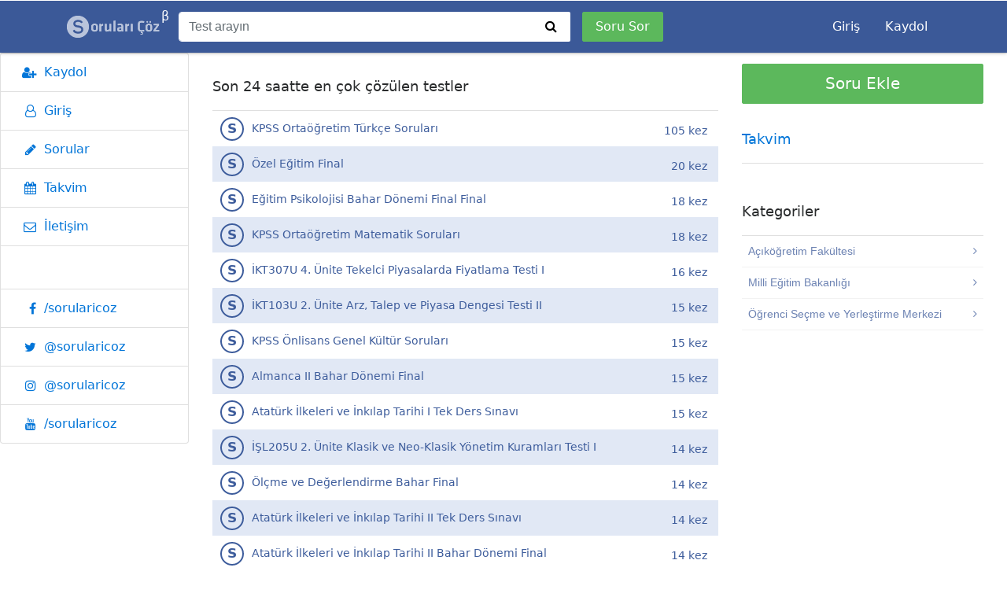

--- FILE ---
content_type: text/html; charset=UTF-8
request_url: https://sorularicoz.com/
body_size: 4081
content:
<!doctype html>
<html lang="en">
<head>
<meta charset="utf-8" />
<link rel="icon" type="image/png" href="https://sorularicoz.com/projects/sorularicoz/theme/assets/img/favicon.ico">
<meta http-equiv="X-UA-Compatible" content="IE=edge,chrome=1" />

<title>SorulariCoz.com</title>
<meta name="description" content="Soruları Çöz">

<meta name="viewport" content="width=device-width, initial-scale=1, shrink-to-fit=no">

<meta name="application-name" content="Soruları Çöz">

<meta name="mobile-web-app-capable" content="yes">
<link rel="manifest" href="https://sorularicoz.com/manifest.json?v=a">
<link rel="icon" sizes="192x192" href="https://sorularicoz.com/projects/sorularicoz/theme/assets/img/meta/sc-192.jpg">
<meta name="theme-color" content="#445e9b">

<meta name="msapplication-TileImage" content="https://sorularicoz.com/projects/sorularicoz/theme/assets/img/meta/sc-144.jpg">
<meta name="msapplication-tap-highlight" content="no">
<meta name="msapplication-TileColor" content="#445e9b">

<meta name="apple-mobile-web-app-capable" content="yes">
<meta name="apple-mobile-web-app-status-bar-style" content="black-translucent">
<meta name="apple-mobile-web-app-title" content="Soruları Çöz">
<link rel="apple-touch-icon" href="https://sorularicoz.com/projects/sorularicoz/theme/assets/img/meta/sc-144.jpg">
<link href="https://maxcdn.bootstrapcdn.com/bootstrap/4.0.0-alpha.6/css/bootstrap.min.css" rel="stylesheet" />
<link href="https://fonts.googleapis.com/css?family=Roboto:regular,bold,italic,thin,light,bolditalic,black,medium&amp;lang=tr" rel="stylesheet" />
<link href="https://maxcdn.bootstrapcdn.com/font-awesome/4.7.0/css/font-awesome.min.css" rel="stylesheet" />
<link href="https://sorularicoz.com/projects/sorularicoz/theme/assets/css/style.min.css?=20260122115338" rel="stylesheet" />
</head>
<script type="text/javascript">
var base_url = 'https://sorularicoz.com/';
var current_url = 'https://sorularicoz.com/';
var hash = '4a392258eacec3a778b9fec0ca51e962';
var token = 'e636da307401ca19ca7786cbf9b3ee6576961daa';
</script>


    <body class="ls-top-navbar" itemscope itemtype="http://schema.org/WebPage">
	<!-- Header -->
	<!-- Navbar -->
<nav class="navbar navbar-blue fixed-top navbar-toggleable-md">

	<div class="container">
		<!-- Toggle sidebar -->
		<button class="navbar-toggler float-left nav-collapse" data-toggle="offcanvas" type="button">
			<i class="fa fa-bars"></i>
		</button>

		<button class="navbar-toggler float-right nav-collapse" type="button" data-toggle="collapse" data-target="#navbars-default" aria-controls="navbars-default" aria-expanded="false" aria-label="Toggle navigation">
			<i class="fa fa-user"></i>
		</button>

		<a class="float-right navbar-toggler btn btn-add" href="https://sorularicoz.com/sorular/ekle?show=open">
			<b><i class="fa fa-plus"></i></b>
		</a>

		<!-- Brand -->
		<a href="https://sorularicoz.com/" class="navbar-brand"><img src="https://sorularicoz.com/projects/sorularicoz/theme/assets/img/logo.png" alt=""><span title="Betadayız :)" class="beta">β</span></a>

		<div class="navbar-collapse collapse" id="navbars-default">

			<!-- Search -->
			<form action="https://sorularicoz.com/arama" method="get" class="form-inline" accept-charset="utf-8">
				<div class="input-group">
										<input type="text" class="form-control" placeholder="Test arayın" name="q" value="" required />
					<span class="input-group-btn"><button class="btn" type="submit"><i class="fa fa-search" aria-hidden="true"></i></button></span>
				</div>
				<a href="https://sorularicoz.com/sorular/ekle" class="btn btn-success add-question">Soru Sor</a>

			</form>			<!-- // END Search -->

			<!-- Menu -->
			
			<ul class="nav not-logged ml-auto">
								<li class="nav-item">
					<a class="nav-link" href="https://sorularicoz.com/giris">Giriş</a>
				</li>
				<li class="nav-item">
					<a class="nav-link" href="https://sorularicoz.com/kayit">Kaydol</a>
				</li>
			</ul>
						<!-- // END User dropdown -->
			<!-- // END Menu -->
		</div>
	</div>
</nav>
<!-- // END Navbar -->
	<!-- Sidebar -->
<div class="sidebar sidebar-left fixed sidebar-offcanvas">
	<div class="sidebar-box">
		<div class="sidebar-heading" hidden>Menüler</div>
		<div class="sidebar-menu list-group">
						<a href="https://sorularicoz.com/kayit" class="list-group-item"><i class="fa fa-user-plus" aria-hidden="true"></i> Kaydol</a>
			<a href="https://sorularicoz.com/giris" class="list-group-item"><i class="fa fa-user-o" aria-hidden="true"></i> Giriş</a>
						<a href="https://sorularicoz.com/sorular" class="list-group-item"><i class="fa fa-pencil" aria-hidden="true"></i> Sorular</a>
			<!--<a href="https://sorularicoz.com/sinavlar" class="list-group-item"><i class="fa fa-graduation-cap" aria-hidden="true"></i> Sınavlar</a>-->
			<a href="https://sorularicoz.com/takvim" class="list-group-item"><i class="fa fa-calendar" aria-hidden="true"></i> Takvim</a>
			<a href="https://sorularicoz.com/iletisim" class="list-group-item"><i class="fa fa-envelope-o" aria-hidden="true"></i> İletişim</a>
			<!--<a href="https://sorularicoz.com/iletisim/reklam" class="list-group-item"><i class="fa fa-credit-card" aria-hidden="true"></i> Reklam</a>
			<a href="https://sorularicoz.com/yardim" class="list-group-item"><i class="fa fa-question" aria-hidden="true"></i> Yardım</a>-->

			<div class="list-group-item"><h5>Sosyal Medya</h5></div>
			<a class="list-group-item bg-facebook" href="https://www.facebook.com/sorularicoz" target="_blank" rel="noopener"><i class="fa fa-facebook"></i>/sorularicoz</a>
			<a class="list-group-item bg-twitter" href="https://twitter.com/sorularicoz" target="_blank" rel="noopener"><i class="fa fa-twitter"></i>@sorularicoz</a>
			<a class="list-group-item bg-instagram" href="https://instagram.com/sorularicoz" target="_blank" rel="noopener"><i class="fa fa-instagram"></i>@sorularicoz</a>
			<a class="list-group-item bg-youtube" href="https://youtube.com/sorularicoz" target="_blank" rel="noopener"><i class="fa fa-youtube"></i>/sorularicoz</a>
		</div>
	</div>
</div>
<!-- // END Sidebar -->
	<!-- Content -->
	<div class="container-fluid with-sidebar">
		<div class="container">

			<div class="card card-stats-primary" hidden>
	<div class="card-block">
		<div class="media">
			<div class="media-left media-middle">
				<i class="material-icons text-muted-light">credit_card</i>
			</div>
			<div class="media-body media-middle">
				Your subscription ends on
				<strong>25 February 2015</strong>
			</div>
			<div class="media-right">
				<a class="btn btn-success btn-rounded" href="pay.html">Upgrade</a>
			</div>
		</div>
	</div>
</div>



<div class="row">
	<div class="col-md-8">

		
		
<div class="card card-custom">
	<div class="card-header">
		<h6>Son 24 saatte en çok çözülen testler</h6>
	</div>
	<div class="list-group list-group-flush general-list upcoming-list" itemscope itemtype="http://schema.org/ItemList">
	
		<a data-id="2445" title="KPSS Ortaöğretim Türkçe Soruları" href="https://sorularicoz.com/test/kpss-ortaogretim-turkce-sorulari-2445" class="list-group-item list-group-item-action" itemprop="itemListElement">
			<span class="icon"><i></i><b>S</b></span>KPSS Ortaöğretim Türkçe Soruları<span class="label label-primary">105 kez</span>		</a>
	
		<a data-id="1207" title="Özel Eğitim Final" href="https://sorularicoz.com/test/ozel-egitim-final-1207" class="list-group-item list-group-item-action" itemprop="itemListElement">
			<span class="icon"><i></i><b>S</b></span>Özel Eğitim Final<span class="label label-primary">20 kez</span>		</a>
	
		<a data-id="82" title="Eğitim Psikolojisi Bahar Dönemi Final Final" href="https://sorularicoz.com/test/egitim-psikolojisi-bahar-donemi-final-final-82" class="list-group-item list-group-item-action" itemprop="itemListElement">
			<span class="icon"><i></i><b>S</b></span>Eğitim Psikolojisi Bahar Dönemi Final Final<span class="label label-primary">18 kez</span>		</a>
	
		<a data-id="2478" title="KPSS Ortaöğretim Matematik Soruları" href="https://sorularicoz.com/test/kpss-ortaogretim-matematik-sorulari-2478" class="list-group-item list-group-item-action" itemprop="itemListElement">
			<span class="icon"><i></i><b>S</b></span>KPSS Ortaöğretim Matematik Soruları<span class="label label-primary">18 kez</span>		</a>
	
		<a data-id="1864" title="İKT307U 4. Ünite Tekelci Piyasalarda Fiyatlama Testi I" href="https://sorularicoz.com/test/tekelci-piyasalarda-fiyatlama-i-1864" class="list-group-item list-group-item-action" itemprop="itemListElement">
			<span class="icon"><i></i><b>S</b></span>İKT307U 4. Ünite Tekelci Piyasalarda Fiyatlama Testi I<span class="label label-primary">16 kez</span>		</a>
	
		<a data-id="1741" title="İKT103U 2. Ünite Arz, Talep ve Piyasa Dengesi Testi II" href="https://sorularicoz.com/test/arz-talep-ve-piyasa-dengesi-ii-1741" class="list-group-item list-group-item-action" itemprop="itemListElement">
			<span class="icon"><i></i><b>S</b></span>İKT103U 2. Ünite Arz, Talep ve Piyasa Dengesi Testi II<span class="label label-primary">15 kez</span>		</a>
	
		<a data-id="2490" title="KPSS Önlisans Genel Kültür Soruları" href="https://sorularicoz.com/test/kpss-onlisans-genel-kultur-sorulari-2490" class="list-group-item list-group-item-action" itemprop="itemListElement">
			<span class="icon"><i></i><b>S</b></span>KPSS Önlisans Genel Kültür Soruları<span class="label label-primary">15 kez</span>		</a>
	
		<a data-id="492" title="Almanca II Bahar Dönemi Final" href="https://sorularicoz.com/test/almanca-ii-bahar-donemi-final-492" class="list-group-item list-group-item-action" itemprop="itemListElement">
			<span class="icon"><i></i><b>S</b></span>Almanca II Bahar Dönemi Final<span class="label label-primary">15 kez</span>		</a>
	
		<a data-id="445" title="Atatürk İlkeleri ve İnkılap Tarihi I Tek Ders Sınavı" href="https://sorularicoz.com/test/ataturk-ilkeleri-ve-inkilap-tarihi-i-tek-ders-sinavi-445" class="list-group-item list-group-item-action" itemprop="itemListElement">
			<span class="icon"><i></i><b>S</b></span>Atatürk İlkeleri ve İnkılap Tarihi I Tek Ders Sınavı<span class="label label-primary">15 kez</span>		</a>
	
		<a data-id="2074" title="İŞL205U 2. Ünite Klasik ve Neo-Klasik Yönetim Kuramları Testi I" href="https://sorularicoz.com/test/klasik-ve-neo-klasik-yonetim-kuramlari-i-2074" class="list-group-item list-group-item-action" itemprop="itemListElement">
			<span class="icon"><i></i><b>S</b></span>İŞL205U 2. Ünite Klasik ve Neo-Klasik Yönetim Kuramları Testi I<span class="label label-primary">14 kez</span>		</a>
	
		<a data-id="1310" title="Ölçme ve Değerlendirme Bahar Final" href="https://sorularicoz.com/test/olcme-ve-degerlendirme-bahar-final-1310" class="list-group-item list-group-item-action" itemprop="itemListElement">
			<span class="icon"><i></i><b>S</b></span>Ölçme ve Değerlendirme Bahar Final<span class="label label-primary">14 kez</span>		</a>
	
		<a data-id="446" title="Atatürk İlkeleri ve İnkılap Tarihi II Tek Ders Sınavı" href="https://sorularicoz.com/test/ataturk-ilkeleri-ve-inkilap-tarihi-ii-tek-ders-sinavi-446" class="list-group-item list-group-item-action" itemprop="itemListElement">
			<span class="icon"><i></i><b>S</b></span>Atatürk İlkeleri ve İnkılap Tarihi II Tek Ders Sınavı<span class="label label-primary">14 kez</span>		</a>
	
		<a data-id="111" title="Atatürk İlkeleri ve İnkılap Tarihi II Bahar Dönemi Final" href="https://sorularicoz.com/test/ataturk-ilkeleri-ve-inkilap-tarihi-ii-bahar-donemi-final-111" class="list-group-item list-group-item-action" itemprop="itemListElement">
			<span class="icon"><i></i><b>S</b></span>Atatürk İlkeleri ve İnkılap Tarihi II Bahar Dönemi Final<span class="label label-primary">14 kez</span>		</a>
	
		<a data-id="558" title="Atatürk İlkeleri ve İnkılap Tarihi II Bahar Final" href="https://sorularicoz.com/test/ataturk-ilkeleri-ve-inkilap-tarihi-ii-bahar-final-558" class="list-group-item list-group-item-action" itemprop="itemListElement">
			<span class="icon"><i></i><b>S</b></span>Atatürk İlkeleri ve İnkılap Tarihi II Bahar Final<span class="label label-primary">14 kez</span>		</a>
	
		<a data-id="2451" title="KPSS Önlisans Vatandaşlık Soruları" href="https://sorularicoz.com/test/kpss-onlisans-vatandaslik-sorulari-2451" class="list-group-item list-group-item-action" itemprop="itemListElement">
			<span class="icon"><i></i><b>S</b></span>KPSS Önlisans Vatandaşlık Soruları<span class="label label-primary">13 kez</span>		</a>
		</div>
</div>
		
		<div><ins class="adsbygoogle" style="display:block" data-ad-client="ca-pub-2193968033865309" data-ad-slot="8956173844" data-ad-format="auto"></ins><script>(adsbygoogle = window.adsbygoogle || []).push({});</script></div>
	
	</div>
	
	<div class="col-md-4">

		<div class="form-group"><a href="https://sorularicoz.com/sorular/ekle" class="btn btn-success btn-block btn-lg">Soru Ekle</a></div>

		<div class="card card-custom">
	<div class="card-header">
		<h6><a href="https://sorularicoz.com/takvim">Takvim</a></h6>
	</div>
	<div class="list-group list-group-flush general-list">
			</div>
</div>
		<div class="card card-custom">
	<div class="card-header">
		<h6>Kategoriler</h6>
	</div>
	<div class="card-block p-0">
		<div class="category-list">
			<div class="loading-choice">
				<ul>
					<li><i>a</i><i>b</i><i>c</i><i>d</i><i>e</i></li>
					<li>Yükleniyor...</li>
				</ul>
			</div>
		</div>
	</div>
</div>
		
		<div>
			<ins class="adsbygoogle" style="display:block" data-ad-client="ca-pub-2193968033865309" data-ad-slot="8956173844" data-ad-format="auto"></ins><script>(adsbygoogle = window.adsbygoogle || []).push({});</script>
		</div>

	</div>
</div>		
		</div>
	</div>
	<!-- /#wrapper -->

		<footer class="layout-content" data-scrollable>
		<div class="container-fluid">
		
		</div>
	</footer>	
	
	

<div class="loading-choice" hidden>
	<ul>
		<li><i>a</i><i>b</i><i>c</i><i>d</i><i>e</i></li>
	</ul>
</div>
<script async src="//pagead2.googlesyndication.com/pagead/js/adsbygoogle.js"></script>
<script src="https://code.jquery.com/jquery-3.1.1.min.js"></script>
<script src="https://cdnjs.cloudflare.com/ajax/libs/tether/1.4.0/js/tether.min.js"></script>
<script src="https://maxcdn.bootstrapcdn.com/bootstrap/4.0.0-alpha.6/js/bootstrap.min.js"></script>
<script src="https://cdnjs.cloudflare.com/ajax/libs/autosize.js/3.0.20/autosize.min.js"></script>
<script src="https://sorularicoz.com/projects/sorularicoz/theme/assets/js/main.js?=20260122115338"></script>
<!-- Global site tag (gtag.js) - Google Analytics -->
<script async src="https://www.googletagmanager.com/gtag/js?id=UA-55699724-1"></script>
<script>
  window.dataLayer = window.dataLayer || [];
  function gtag(){dataLayer.push(arguments);}
  gtag('js', new Date());

  gtag('config', 'UA-55699724-1');
</script>
<script>
// Yandex.Metrika counter
(function(d,w,c){(w[c]=w[c]||[]).push(function(){try{w.yaCounter32947499=new Ya.Metrika({id:32947499,clickmap:true,trackLinks:true,accurateTrackBounce:true,webvisor:true});}catch(e){}});var n=d.getElementsByTagName("script")[0],s=d.createElement("script"),f=function(){n.parentNode.insertBefore(s,n);};s.type="text/javascript";s.async=true;s.src="https://mc.yandex.ru/metrika/watch.js";if(w.opera=="[object Opera]"){d.addEventListener("DOMContentLoaded",f,false);}else{f();}})(document,window,"yandex_metrika_callbacks");
</script>
<noscript><div><img src="https://mc.yandex.ru/watch/32947499" style="position:absolute;left:-9999px;" alt="" /></div></noscript>
</body>
</html>

--- FILE ---
content_type: text/html; charset=utf-8
request_url: https://www.google.com/recaptcha/api2/aframe
body_size: 267
content:
<!DOCTYPE HTML><html><head><meta http-equiv="content-type" content="text/html; charset=UTF-8"></head><body><script nonce="9uPcTVEEXzL1aBPv84mifA">/** Anti-fraud and anti-abuse applications only. See google.com/recaptcha */ try{var clients={'sodar':'https://pagead2.googlesyndication.com/pagead/sodar?'};window.addEventListener("message",function(a){try{if(a.source===window.parent){var b=JSON.parse(a.data);var c=clients[b['id']];if(c){var d=document.createElement('img');d.src=c+b['params']+'&rc='+(localStorage.getItem("rc::a")?sessionStorage.getItem("rc::b"):"");window.document.body.appendChild(d);sessionStorage.setItem("rc::e",parseInt(sessionStorage.getItem("rc::e")||0)+1);localStorage.setItem("rc::h",'1769072021643');}}}catch(b){}});window.parent.postMessage("_grecaptcha_ready", "*");}catch(b){}</script></body></html>